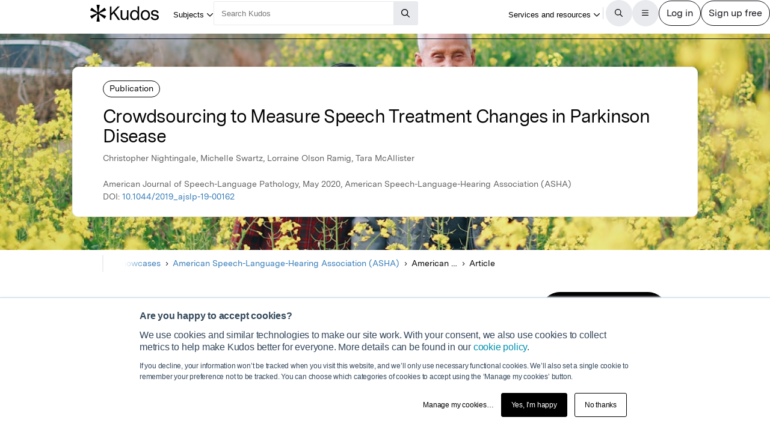

--- FILE ---
content_type: text/html;charset=utf-8
request_url: https://www.growkudos.com/publications/10.1044%25252F2019_ajslp-19-00162/reader?utm_source=publication-page-you-might-also-like
body_size: 34777
content:
<!DOCTYPE html><!--[if lt IE 8 ]><html class="no-js preload lt-ie10 lt-ie9 lt-ie8 ie-suck"><![endif]--><!--[if IE 8 ]><html class="no-js preload lt-ie10 lt-ie9 ie-8" ng-app="growkudos" lang="en"><![endif]--><!--[if IE 9 ]><html class="no-js preload lt-ie10 ie-9" ng-app="growkudos" lang="en"><![endif]--><html class="no-js" lang="en" ng-app="growkudos"><head><title>Crowdsourcing to Measure Speech Treatment Changes in Parkinson Disease &ndash; Kudos: Growing the influence of research</title><meta content="origin-when-cross-origin" name="referrer" /><meta class="ng-non-bindable" content="Multiple studies have shown that the Lee Silverman Voice Treatment: LOUD (LSVT LOUD®) is clinically beneficial in the treatment of voice and speech impairments for persons with Parkinson’s Disease (PD). But most studies have used trained listeners to evaluate changes in participants&#39; speech; few have assessed if these changes are perceptible to untrained listeners, like the caregivers and community members that individuals with PD interact with on an everyday basis. This study partially reproduced a 2007 study by Sapir, Spielman, Ramig, Story, &amp; Fox, but unlike the original research, this study used untrained listeners recruited through online crowdsourcing to measure participants&#39; progress over the course of treatment. The listeners heard pairs of sound files elicited before and after treatment, randomly ordered, and had to indicate which sound in each pair was more clear. Statistical analysis revealed that the listeners selected the post-treatment recordings as &quot;more clear&quot; significantly more often than the pre-treatment recordings. This provides evidence that the benefits of LSVT LOUD treatment were not only apparent to trained listeners but can also be detected by everyday listeners. It additionally suggests that online crowdsourcing can be a viable means to measure changes in speech over the course of treatment for conditions such as PD." name="description" /><meta charset="utf-8" /><meta content="IE=edge; chrome=1" http-equiv="X-UA-Compatible" /><meta content="width=device-width, initial-scale=1" name="viewport" /><link href="https://www.growkudos.com/publications/10.1044%252F2019_ajslp-19-00162/reader" rel="canonical" /><link href="https://static.growkudos.com/favicons/favicon-all.svg" rel="icon" type="image/svg+xml" /><link color="#000000" href="https://static.growkudos.com/favicons/mmask-icon.svg" rel="mask-icon" /><link href="https://static.growkudos.com/favicons/favicon-16x16.png" rel="icon" type="image/png" sizes="16x16" /><link href="https://static.growkudos.com/favicons/favicon-32x32.png" rel="icon" type="image/png" sizes="32x32" /><link href="https://static.growkudos.com/favicons/favicon-48x48.png" rel="icon" type="image/png" sizes="48x48" /><link href="https://static.growkudos.com/favicons/apple-touch-icon.png" rel="apple-touch-icon" sizes="180x180" /><link href="http://purl.org/dc/elements/1.1/" rel="schema.DC" /><link href="http://purl.org/dc/terms/" rel="schema.DCTERMS" /><meta content="Using Crowdsourced Listeners&#39; Ratings to Measure Speech Changes in Hypokinetic Dysarthria: A Proof-of-Concept Study" name="DC.title" /><meta content="Text" name="DC.type" scheme="DCMIType" /><meta content="Christopher Nightingale" name="DC.creator" /><meta content="Michelle Swartz" name="DC.creator" /><meta content="Lorraine Olson Ramig" name="DC.creator" /><meta content="Tara McAllister" name="DC.creator" /><meta content="American Speech-Language-Hearing Association (ASHA)" name="DC.publisher" /><meta content="2020-05-08" name="DCTERMS.issued" /><meta content="urn:ISSN:1058-0360" name="DCTERMS.isPartOf" scheme="URI" /><meta content="urn:ISSN:1558-9110" name="DCTERMS.isPartOf" scheme="URI" /><meta content="Using Crowdsourced Listeners&#39; Ratings to Measure Speech Changes in Hypokinetic Dysarthria: A Proof-of-Concept Study" name="citation_title" /><meta content="10.1044/2019_ajslp-19-00162" name="citation_doi" /><meta content="Christopher Nightingale" name="citation_author" /><meta content="Michelle Swartz" name="citation_author" /><meta content="Lorraine Olson Ramig" name="citation_author" /><meta content="Tara McAllister" name="citation_author" /><meta content="2020-05-08" name="citation_publication_date" /><meta content="Crowdsourcing to Measure Speech Treatment Changes in Parkinson Disease" property="og:title" /><meta class="ng-non-bindable" content="Multiple studies have shown that the Lee Silverman Voice Treatment: LOUD (LSVT LOUD®) is clinically beneficial in the treatment of voice and speech impairments for persons with Parkinson’s Disease (PD). But most studies have used trained listeners to evaluate changes in participants&#39; speech; few have assessed if these changes are perceptible to untrained listeners, like the caregivers and community members that individuals with PD interact with on an everyday basis. This study partially reproduced a 2007 study by Sapir, Spielman, Ramig, Story, &amp; Fox, but unlike the original research, this study used untrained listeners recruited through online crowdsourcing to measure participants&#39; progress over the course of treatment. The listeners heard pairs of sound files elicited before and after treatment, randomly ordered, and had to indicate which sound in each pair was more clear. Statistical analysis revealed that the listeners selected the post-treatment recordings as &quot;more clear&quot; significantly more often than the pre-treatment recordings. This provides evidence that the benefits of LSVT LOUD treatment were not only apparent to trained listeners but can also be detected by everyday listeners. It additionally suggests that online crowdsourcing can be a viable means to measure changes in speech over the course of treatment for conditions such as PD." property="og:description" /><meta content="https://images.unsplash.com/photo-1532329683184-6ffd13057d1c?ixlib=rb-1.2.1&amp;q=80&amp;fm=jpg&amp;crop=entropy&amp;cs=tinysrgb&amp;w=1080&amp;fit=max&amp;ixid=eyJhcHBfaWQiOjUzMzg1fQ" property="og:image" /><meta content="200" property="og:image:width" /><meta content="200" property="og:image:height" /><meta content="https://www.growkudos.com/publications/10.1044%252F2019_ajslp-19-00162" property="og:url" /><meta content="382090738578650" property="fb:app_id" /><meta content="summary" name="twitter:card" /><meta content="https://www.growkudos.com/publications/10.1044%252F2019_ajslp-19-00162" name="twitter:site" /><meta content="Crowdsourcing to Measure Speech Treatment Changes in Parkinson Disease" property="twitter:title" /><meta class="ng-non-bindable" content="Multiple studies have shown that the Lee Silverman Voice Treatment: LOUD (LSVT LOUD®) is clinically beneficial in the treatment of voice and speech impairments for persons with Parkinson’s Disease (PD). But most studies have used trained listeners to evaluate changes in participants&#39; speech; few have assessed if these changes are perceptible to untrained listeners, like the caregivers and community members that individuals with PD interact with on an everyday basis. This study partially reproduced a 2007 study by Sapir, Spielman, Ramig, Story, &amp; Fox, but unlike the original research, this study used untrained listeners recruited through online crowdsourcing to measure participants&#39; progress over the course of treatment. The listeners heard pairs of sound files elicited before and after treatment, randomly ordered, and had to indicate which sound in each pair was more clear. Statistical analysis revealed that the listeners selected the post-treatment recordings as &quot;more clear&quot; significantly more often than the pre-treatment recordings. This provides evidence that the benefits of LSVT LOUD treatment were not only apparent to trained listeners but can also be detected by everyday listeners. It additionally suggests that online crowdsourcing can be a viable means to measure changes in speech over the course of treatment for conditions such as PD." property="twitter:description" /><meta content="https://images.unsplash.com/photo-1532329683184-6ffd13057d1c?ixlib=rb-1.2.1&amp;q=80&amp;fm=jpg&amp;crop=entropy&amp;cs=tinysrgb&amp;w=1080&amp;fit=max&amp;ixid=eyJhcHBfaWQiOjUzMzg1fQ" property="twitter:image" /><meta content="@growkudos" name="twitter:creator" /><script async="" defer="" id="hs-script-loader" src="//js.hs-scripts.com/5642616.js" type="text/javascript"></script><script>var _hsp = window._hsp = window._hsp || [];

// Analytics tools *must* not be loaded unless we obtain analytics consent
_hsp.push(['addPrivacyConsentListener', (consent) => {
  if (consent.categories.analytics) {
    // Load Google Tag Manager:
    (function(w,d,s,l,i){w[l]=w[l]||[];w[l].push({'gtm.start':
    new Date().getTime(),event:'gtm.js'});var f=d.getElementsByTagName(s)[0],
    j=d.createElement(s),dl=l!='dataLayer'?'&l='+l:'';j.async=true;j.src=
    'https://www.googletagmanager.com/gtm.js?id='+i+dl;f.parentNode.insertBefore(j,f);
    })(window,document,'script','dataLayer','GTM-WPGDRBB');

    // Load and init Google Analytics:
    (function(i,s,o,g,r,a,m){i['GoogleAnalyticsObject']=r;i[r]=i[r]||function(){
    (i[r].q=i[r].q||[]).push(arguments)},i[r].l=1*new Date();a=s.createElement(o),
    m=s.getElementsByTagName(o)[0];a.async=1;a.src=g;m.parentNode.insertBefore(a,m)
    })(window,document,'script','//www.google-analytics.com/analytics.js','ga');

    ga('set', 'anonymizeIp', true);
    // Track link IDs in GA, so we can differentiate between links on the page
    ga('require', 'linkid', 'linkid.js');

    ga('create', 'UA-41206652-2', 'auto');
    ga('require', 'GTM-MCLCKC3');

    // Page views are recorded in the Angular app, so we don't send one here

    // Load Hotjar:
    (function(h,o,t,j,a,r){
    h.hj=h.hj||function(){(h.hj.q=h.hj.q||[]).push(arguments)};
    h._hjSettings={hjid:1118175,hjsv:6};
    a=o.getElementsByTagName('head')[0];
    r=o.createElement('script');r.async=1;
    r.src=t+h._hjSettings.hjid+j+h._hjSettings.hjsv;
    a.appendChild(r);
    })(window,document,'https://static.hotjar.com/c/hotjar-','.js?sv=');
  }
}]);</script><script data-api="https://www.growkudos.com/pl/api/event" data-domain="growkudos.com" defer="" event-article_id="7746194" event-container_id="113956" event-logged_in="false" event-publisher_id="83" id="plausible-script" src="https://www.growkudos.com/pl/js/script.p-p.js"></script><script>window.FACEBOOK_APP_ID = '382090738578650';</script><link href="/css/application.be073c7f.css" rel="stylesheet" /><link href="https://static.growkudos.com/fonts/messina-sans/all.css" rel="stylesheet" /><link crossorigin="anonymous" href="https://kit.fontawesome.com/b4341808ee.css" rel="stylesheet" /></head><body class="ux4 publication-page publication-reader-view" ng-cloak=""><kudos-confirmation-banner></kudos-confirmation-banner><mag-ui-nav-bar user="{&quot;isLoggedIn&quot;:false}"><div class="navbar-float" slot="floating-controls"></div></mag-ui-nav-bar><div class="container-fluid"><div class="kudos-loader-container col-xs-10 col-xs-offset-1 col-sm-6 col-sm-offset-3 col-md-offset-4 col-md-4"><kudos-loader show="appStateLoading"></kudos-loader></div></div><end></end><div ng-controller="KudosAppController as ctrl" ng-init="ctrl.init(&#39;{}&#39;)"></div><div class="ux4-publication-view"><div class="banner-image" style="background-image:-webkit-image-set(url(&#39;https://images.unsplash.com/photo-1532329683184-6ffd13057d1c?crop=entropy&amp;cs=srgb&amp;ixid=eyJhcHBfaWQiOjUzMzg1fQ&amp;q=85&amp;w=1200&#39;) 1x, url(&#39;https://images.unsplash.com/photo-1532329683184-6ffd13057d1c?crop=entropy&amp;cs=srgb&amp;ixid=eyJhcHBfaWQiOjUzMzg1fQ&amp;q=85&amp;w=2400&#39;) 2x); background-image:image-set(url(&#39;https://images.unsplash.com/photo-1532329683184-6ffd13057d1c?crop=entropy&amp;cs=srgb&amp;ixid=eyJhcHBfaWQiOjUzMzg1fQ&amp;q=85&amp;w=1200&#39;) 1x, url(&#39;https://images.unsplash.com/photo-1532329683184-6ffd13057d1c?crop=entropy&amp;cs=srgb&amp;ixid=eyJhcHBfaWQiOjUzMzg1fQ&amp;q=85&amp;w=2400&#39;) 2x)"></div><heading><div class="visible-print" id="print-media-only-banner"><div class="container"><div class="row"><div class="col-xs-12"><p>This shareable PDF can be hosted on any platform or network and is fully compliant with publisher copyright.</p></div></div></div></div><div class="banner-content"><div class="project-type">Publication</div><div class="banner-title"><h1 class="margin-none">Crowdsourcing to Measure Speech Treatment Changes in Parkinson Disease</h1></div><p>Christopher Nightingale, Michelle Swartz, Lorraine Olson Ramig, Tara McAllister</p><p class="journal-info">American Journal of Speech-Language Pathology, May 2020, American Speech-Language-Hearing Association (ASHA)</p><p>DOI: <a class="doi-link" doi="10.1044/2019_ajslp-19-00162" href="http://dx.doi.org/10.1044/2019_ajslp-19-00162" record-read-referral-event="" target="_blank">10.1044/2019_ajslp-19-00162</a></p></div></heading><nav aria-label="Breadcrumbs" class="breadcrumbs font-size-small hidden-print"><div id="breadcrumb-overlay-positioning"><div class="left-fade"></div><button aria-label="Scroll left" id="scroll-left" title="Scroll left" type="button"><img alt="" src="/images/mag-ui-icons/fa-chevron-left-regular.svg" /></button><ol class="breadcrumbs" id="breadcrumb-scroller"><li><a class="breadcrumb-text" href="/">Home</a><div class="chevron"><i aria-hidden="true" class="fa fa-chevron-right"></i></div></li><li><a class="breadcrumb-text" href="/showcase/list">Showcases</a><div class="chevron"><i aria-hidden="true" class="fa fa-chevron-right"></i></div></li><li><a class="breadcrumb-text" href="/showcase/publishers/asha">American Speech-Language-Hearing Association (ASHA)</a><div class="chevron"><i aria-hidden="true" class="fa fa-chevron-right"></i></div></li><li class="shrinkable" title="American Journal of Speech-Language Pathology"><span class="breadcrumb-text">American Journal of Speech-Language Pathology</span><div class="chevron"><i aria-hidden="true" class="fa fa-chevron-right"></i></div></li><li><span class="breadcrumb-text">Article</span><div class="chevron"><i aria-hidden="true" class="fa fa-chevron-right"></i></div></li></ol><div class="right-fade"></div><button aria-label="Scroll right" id="scroll-right" title="Scroll right" type="button"><img alt="" src="/images/mag-ui-icons/fa-chevron-right-regular.svg" /></button></div><a class="up-link" href="/showcase/publishers/asha"><img alt="Up to" src="/images/mag-ui-icons/fa-chevron-left-regular.svg" />American Speech-Language-Hearing Association (ASHA)</a></nav><main autoscroll="true"><section><h2 class="ng-non-bindable">What is it about?</h2><p class="preserve-line-breaks ng-non-bindable" dir="auto">Multiple studies have shown that the Lee Silverman Voice Treatment: LOUD (LSVT LOUD®) is clinically beneficial in the treatment of voice and speech impairments for persons with Parkinson’s Disease (PD). But most studies have used trained listeners to evaluate changes in participants&#39; speech; few have assessed if these changes are perceptible to untrained listeners, like the caregivers and community members that individuals with PD interact with on an everyday basis. This study partially reproduced a 2007 study by Sapir, Spielman, Ramig, Story, &amp; Fox, but unlike the original research, this study used untrained listeners recruited through online crowdsourcing to measure participants&#39; progress over the course of treatment. The listeners heard pairs of sound files elicited before and after treatment, randomly ordered, and had to indicate which sound in each pair was more clear. Statistical analysis revealed that the listeners selected the post-treatment recordings as &quot;more clear&quot; significantly more often than the pre-treatment recordings. This provides evidence that the benefits of LSVT LOUD treatment were not only apparent to trained listeners but can also be detected by everyday listeners. It additionally suggests that online crowdsourcing can be a viable means to measure changes in speech over the course of treatment for conditions such as PD.</p></section><mag-ui-guest-user-job-role-collection></mag-ui-guest-user-job-role-collection><section><h2 class="sr-only">Featured Image</h2><div class="center-align" id="featured-image"><img alt="" class="max-fullwidth" src="https://images.unsplash.com/photo-1532329683184-6ffd13057d1c?ixlib=rb-1.2.1&amp;q=80&amp;fm=jpg&amp;crop=entropy&amp;cs=tinysrgb&amp;w=1080&amp;fit=max&amp;ixid=eyJhcHBfaWQiOjUzMzg1fQ&amp;w=1304" width="652px" /><p class="text-center font-size-small subtitle hidden-print">Photo by <a href="https://unsplash.com/@saintjaddy?utm_source=kudos-featured-image&amp;utm_medium=referral" target="blank">Jaddy Liu</a> on <a href="https://unsplash.com" target="blank">Unsplash</a></p><p class="text-center font-size-small subtitle visible-print">Photo by Jaddy Liu on Unsplash</p></div></section><section><h2 class="ng-non-bindable">Why is it important?</h2><p class="preserve-line-breaks ng-non-bindable" dir="auto">Dr. Lorraine Ramig and Tara McAllister met at The American Speech-Language-Hearing Foundation’s Implementation Science Summit. What came of their meeting ignited and inspired them to answer the question: can research found in a lab setting be found in the real-world as well? In their newest research publication, crowdsource research is at the forefront, and shines through as a new method in receiving quick and supplemental data.</p></section><section class="read-publication"><h2 class="sr-only">Read the Original</h2><div class="read-publication-panel"><p>This page is a summary of: <cite>Using Crowdsourced Listeners&#39; Ratings to Measure Speech Changes in Hypokinetic Dysarthria: A Proof-of-Concept Study</cite>, American Journal of Speech-Language Pathology, May 2020, American Speech-Language-Hearing Association (ASHA), <br />DOI:&nbsp;<span class="doi">10.1044/2019_ajslp-19-00162. </span><br />You can read the full text:</p><a class="btn btn-primary btn-lg read-publication-button" doi="10.1044/2019_ajslp-19-00162" href="http://dx.doi.org/10.1044/2019_ajslp-19-00162" record-read-referral-event="" target="_blank"><i aria-hidden="" class="btn-icon fa fa-arrow-circle-right fa-2x"></i><span class="btn-text">Read</span></a></div></section><section class="contributors"><h2>Contributors</h2><p class="contributors-subtitle">The following have contributed to this page</p><div class="no-padding contributor-authors"><ul><li><a category="reader page" event-track="click on author" href="/profile/lorraine_ramig" label="ux4 publication page"><div class="contributor-avatar"><div><kudos-avatar avatar="{&quot;original&quot;:&quot;https://s3.eu-west-1.amazonaws.com/images.growkudos.com/production/uploads/account/avatar/267151/img.jpg?v=2024-01-09_19-27-34&quot;,&quot;_30x30&quot;:&quot;https://s3.eu-west-1.amazonaws.com/images.growkudos.com/production/uploads/account/avatar/267151/avatar__30x30_img.jpg?v=2024-01-09_19-27-34&quot;,&quot;_60x60&quot;:&quot;https://s3.eu-west-1.amazonaws.com/images.growkudos.com/production/uploads/account/avatar/267151/avatar__60x60_img.jpg?v=2024-01-09_19-27-34&quot;,&quot;_120x120&quot;:&quot;https://s3.eu-west-1.amazonaws.com/images.growkudos.com/production/uploads/account/avatar/267151/avatar__120x120_img.jpg?v=2024-01-09_19-27-34&quot;,&quot;_240x240&quot;:&quot;https://s3.eu-west-1.amazonaws.com/images.growkudos.com/production/uploads/account/avatar/267151/avatar__240x240_img.jpg?v=2024-01-09_19-27-34&quot;}" size="small"></kudos-avatar></div><div class="contributor-avatar-text"><p class="contributor-name"><span class="ng-non-bindable">Lorraine Ramig </span></p><p class="contributor-affiliation no-margin">University of Colorado</p></div></div></a></li><li><a category="reader page" event-track="click on author" href="/profile/christopher_nightingale" label="ux4 publication page"><div class="contributor-avatar"><div><kudos-avatar avatar="{&quot;original&quot;:&quot;/images/author_holder.jpg?v=2021-04-07_19-50-42&quot;,&quot;_30x30&quot;:&quot;/images/author_holder.jpg?v=2021-04-07_19-50-42&quot;,&quot;_60x60&quot;:&quot;/images/author_holder.jpg?v=2021-04-07_19-50-42&quot;,&quot;_120x120&quot;:&quot;/images/author_holder.jpg?v=2021-04-07_19-50-42&quot;,&quot;_240x240&quot;:&quot;/images/author_holder.jpg?v=2021-04-07_19-50-42&quot;,&quot;default_avatar&quot;:{&quot;initials&quot;:&quot;CN&quot;,&quot;colour&quot;:&quot;#075432&quot;}}" size="small"></kudos-avatar></div><div class="contributor-avatar-text"><p class="contributor-name"><span class="ng-non-bindable">Christopher Nightingale </span></p><p class="contributor-affiliation no-margin">New York University</p></div></div></a></li><li><a category="reader page" event-track="click on author" href="/profile/michelle_swartz" label="ux4 publication page"><div class="contributor-avatar"><div><kudos-avatar avatar="{&quot;original&quot;:&quot;/images/author_holder.jpg?v=2023-01-11_14-58-10&quot;,&quot;_30x30&quot;:&quot;/images/author_holder.jpg?v=2023-01-11_14-58-10&quot;,&quot;_60x60&quot;:&quot;/images/author_holder.jpg?v=2023-01-11_14-58-10&quot;,&quot;_120x120&quot;:&quot;/images/author_holder.jpg?v=2023-01-11_14-58-10&quot;,&quot;_240x240&quot;:&quot;/images/author_holder.jpg?v=2023-01-11_14-58-10&quot;,&quot;default_avatar&quot;:{&quot;initials&quot;:&quot;MS&quot;,&quot;colour&quot;:&quot;#2C2FA2&quot;}}" size="small"></kudos-avatar></div><div class="contributor-avatar-text"><p class="contributor-name"><span class="ng-non-bindable">Michelle Swartz </span></p><p class="contributor-affiliation no-margin">Montclair State University</p></div></div></a></li></ul></div><kudos-publication-claim-button claim-button-class="btn btn-lg btn-muted" claim-text="Claim this Article" doi="10.1044/2019_ajslp-19-00162"></kudos-publication-claim-button></section><section class="share-icons"><h2>Share this page:</h2><ul class="list-inline list-inline-vertical-padding" id="share-icons"><li><a aria-label="Share this page via email" category="share icons" class="social-link social-email-link" event-track="passively shared via email" href="mailto:?body=Read%20Crowdsourcing%20to%20Measure%20Speech%20Treatment%20Changes%20in%20Parkinson%20Disease%20on%20Kudos%3A%20https%3A%2F%2Fwww.growkudos.com%2Fpublications%2F10.1044%25252F2019_ajslp-19-00162" label="passive publication share panel" title="Share this page via email"><span aria-hidden="true" class="fa-stack fa-lg"><i class="fa fa-circle fa-stack-2x"></i><i class="fa fa-envelope fa-stack-1x fa-inverse"></i></span></a></li><li><a aria-label="Share this page via Bluesky" category="share icons" class="social-link social-bluesky-link" event-track="passively shared via bluesky" href="https://bsky.app/intent/compose?text=Read%20Crowdsourcing%20to%20Measure%20Speech%20Treatment%20Changes%20in%20Parkinson%20Disease%20on%20Kudos%3A%20https%3A%2F%2Fwww.growkudos.com%2Fpublications%2F10.1044%25252F2019_ajslp-19-00162" label="passive publication share panel" target="_blank" title="Share this page via Bluesky"><span aria-hidden="true" class="fa-stack fa-lg"><i class="fa fa-circle fa-stack-2x"></i><i class="fa-brands fa-bluesky fa-stack-1x fa-inverse"></i></span></a></li><li><a aria-label="Share this page via Facebook" category="share icons" class="social-link social-facebook-link" event-track="passively shared via facebook" href="https://www.facebook.com/dialog/share?app_id=382090738578650&amp;display=page&amp;href=https%3A%2F%2Fwww.growkudos.com%2Fpublications%2F10.1044%25252F2019_ajslp-19-00162" label="passive publication share panel" target="_blank" title="Share this page via Facebook"><span aria-hidden="true" class="fa-stack fa-lg"><i class="fa fa-circle fa-stack-2x"></i><i class="fa-brands fa-facebook-f fa-stack-1x fa-inverse"></i></span></a></li><li><a aria-label="Share this page via LinkedIn" category="share icons" class="social-link social-linkedin-link" event-track="passively shared via linkedin" href="https://www.linkedin.com/shareArticle?url=https%3A%2F%2Fwww.growkudos.com%2Fpublications%2F10.1044%25252F2019_ajslp-19-00162" label="passive publication share panel" target="_blank" title="Share this page via LinkedIn"><span aria-hidden="true" class="fa-stack fa-lg"><i class="fa fa-circle fa-stack-2x"></i><i class="fa-brands fa-linkedin-in fa-stack-1x fa-inverse"></i></span></a></li><li><a aria-label="Share this page via Mastodon" category="share icons" class="social-link social-mastodon-link" event-track="passively shared via mastodon" href="/tootpick/#text=Read%20Crowdsourcing%20to%20Measure%20Speech%20Treatment%20Changes%20in%20Parkinson%20Disease%20on%20Kudos%3A%20https%3A%2F%2Fwww.growkudos.com%2Fpublications%2F10.1044%25252F2019_ajslp-19-00162" label="passive publication share panel" target="_blank" title="Share this page via Mastodon"><span aria-hidden="true" class="fa-stack fa-lg"><i class="fa fa-circle fa-stack-2x"></i><i class="fa-brands fa-mastodon fa-stack-1x fa-inverse"></i></span></a></li><li><a aria-label="Share this page via WhatsApp" category="share icons" class="social-link social-whatsapp-link" event-track="passively shared via whatsapp" href="https://wa.me/?text=Read%20Crowdsourcing%20to%20Measure%20Speech%20Treatment%20Changes%20in%20Parkinson%20Disease%20on%20Kudos%3A%20https%3A%2F%2Fwww.growkudos.com%2Fpublications%2F10.1044%25252F2019_ajslp-19-00162" label="passive publication share panel" target="_blank" title="Share this page via WhatsApp"><span aria-hidden="true" class="fa-stack fa-lg"><i class="fa fa-circle fa-stack-2x"></i><i class="fa-brands fa-whatsapp fa-stack-1x fa-inverse"></i></span></a></li><li><a aria-label="Share this page via X" category="share icons" class="social-link social-twitter-link" event-track="passively shared via twitter" href="https://x.com/intent/post?url=https%3A%2F%2Fwww.growkudos.com%2Fpublications%2F10.1044%25252F2019_ajslp-19-00162" label="passive publication share panel" target="_blank" title="Share this page via X"><span aria-hidden="true" class="fa-stack fa-lg"><i class="fa fa-circle fa-stack-2x"></i><i class="fa-brands fa-x-twitter fa-stack-1x fa-inverse"></i></span></a></li></ul></section></main><div class="recommendations" role="complementary"><h2>Discover more</h2><div class="subject-showcase-links"><a class="card" href="https://www.growkudos.com/showcase/collections/summaries-of-medical-research?utm_source=publication-page-discover"><div class="image-container"><img alt="" src="/images/publications/discover_more/medical_sciences.jpg" /></div><div class="text-container"><h3>Medical Research</h3></div></a><a class="card" href="https://www.growkudos.com/showcase/collections/summaries-of-life-science-research?utm_source=publication-page-discover"><div class="image-container"><img alt="" src="/images/publications/discover_more/life_sciences.jpg" /></div><div class="text-container"><h3>Life Sciences</h3></div></a><a class="card" href="https://www.growkudos.com/showcase/collections/summaries-of-physical-science-research?utm_source=publication-page-discover"><div class="image-container"><img alt="" src="/images/publications/discover_more/physical_sciences.jpg" /></div><div class="text-container"><h3>Physical Sciences</h3></div></a><a class="card" href="https://www.growkudos.com/showcase/collections/summaries-of-technology-and-engineering-research?utm_source=publication-page-discover"><div class="image-container"><img alt="" src="/images/publications/discover_more/technology_engineering.jpg" /></div><div class="text-container"><h3>Technology and Engineering</h3></div></a><a class="card" href="https://www.growkudos.com/showcase/collections/summaries-of-environmental-research?utm_source=publication-page-discover"><div class="image-container"><img alt="" src="/images/publications/discover_more/environmental_sciences.jpg" /></div><div class="text-container"><h3>Environmental Research</h3></div></a><a class="card" href="https://www.growkudos.com/showcase/collections/summaries-of-arts-and-humanities-research?utm_source=publication-page-discover"><div class="image-container"><img alt="" src="/images/publications/discover_more/arts_humanities.jpg" /></div><div class="text-container"><h3>Arts and Humanities</h3></div></a><a class="card" href="https://www.growkudos.com/showcase/collections/summaries-of-social-science-research?utm_source=publication-page-discover"><div class="image-container"><img alt="" src="/images/publications/discover_more/social_sciences.jpg" /></div><div class="text-container"><h3>Social Sciences</h3></div></a><a class="card" href="https://www.growkudos.com/showcase/collections/summaries-of-business-and-management-research?utm_source=publication-page-discover"><div class="image-container"><img alt="" src="/images/publications/discover_more/business_management.jpg" /></div><div class="text-container"><h3>Business and Management</h3></div></a></div></div><nav class="publication-sidebar"><div class="sidebar-buttons"><a class="btn btn-primary btn-lg read-publication-button" doi="10.1044/2019_ajslp-19-00162" href="http://dx.doi.org/10.1044/2019_ajslp-19-00162" record-read-referral-event="" target="_blank"><i aria-hidden="" class="btn-icon fa fa-arrow-circle-right fa-2x"></i><span class="btn-text">Read Article</span></a></div><div class="panel unbordered hidden-xs hidden-sm"><img alt="American Journal of Speech-Language Pathology" class="cover grey-border block-center" id="cover-image" src="https://s3.eu-west-1.amazonaws.com/images.growkudos.com/production/logos/cover_image/asset/101/medium_2x_asha-cover-generic.jpg" srcset="https://s3.eu-west-1.amazonaws.com/images.growkudos.com/production/logos/cover_image/asset/101/medium_1x_asha-cover-generic.jpg 1x, https://s3.eu-west-1.amazonaws.com/images.growkudos.com/production/logos/cover_image/asset/101/medium_2x_asha-cover-generic.jpg 2x, https://s3.eu-west-1.amazonaws.com/images.growkudos.com/production/logos/cover_image/asset/101/medium_3x_asha-cover-generic.jpg 3x" title="American Journal of Speech-Language Pathology" /></div><div class="panel more-from-publisher text-center"><p>More from</p><img alt="American Speech-Language-Hearing Association (ASHA)" class="block-center" id="partnership-image" src="https://s3.eu-west-1.amazonaws.com/images.growkudos.com/production/uploads/publisher/avatar/83/thumb_AmericanSpeech-Hearing-Associationlogo.jpg" srcset="https://s3.eu-west-1.amazonaws.com/images.growkudos.com/production/uploads/publisher/avatar/83/thumb_AmericanSpeech-Hearing-Associationlogo%402x.jpg 2x" /><div class="margin-top-medium hidden-print"><a class="btn btn-primary btn-lg" href="/showcase/publishers/asha">View Showcase</a></div></div></nav></div><kudos-footer></kudos-footer><script src="https://www.gstatic.com/charts/loader.js"></script><script src="/js/dependencies.419597b4.js"></script><script src="/js/application.ad000f01.js"></script><script defer="" src="/js/popover.iife.min.3fb83a8a.js"></script><script defer="" src="/js/components.iife.e29c09cc.js"></script><script async="">function initNavBar() {
  window.customElements.define('mag-ui-nav-bar', Components.NavBar);
  navBarElem = document.querySelector('mag-ui-nav-bar');
}

if (document.readyState === 'loading') {
  document.addEventListener('DOMContentLoaded', initNavBar);
} else {
  initNavBar();
}</script><script async="">function initGuestUserJobRoleCollection() {
  window.customElements.define('mag-ui-guest-user-job-role-collection', Components.JobRoleCollection);
}

if (document.readyState === 'loading') {
  document.addEventListener('DOMContentLoaded', initGuestUserJobRoleCollection);
} else {
  initGuestUserJobRoleCollection();
}</script><script async="" src="https://embed.altmetric.com/assets/embed.js"></script><script>var NAME = "null";
var EMAIL = "null";
/*<![CDATA[*/window.zEmbed||function(e,t){var n,o,d,i,s,a=[],r=document.createElement("iframe");window.zEmbed=function(){a.push(arguments)},window.zE=window.zE||window.zEmbed,r.src="javascript:false",r.title="",r.role="presentation",(r.frameElement||r).style.cssText="display: none",d=document.getElementsByTagName("script"),d=d[d.length-1],d.parentNode.insertBefore(r,d),i=r.contentWindow,s=i.document;try{o=s}catch(c){n=document.domain,r.src='javascript:var d=document.open();d.domain="'+n+'";void(0);',o=s}o.open()._l=function(){var o=this.createElement("script");n&&(this.domain=n),o.id="js-iframe-async",o.src=e,this.t=+new Date,this.zendeskHost=t,this.zEQueue=a,this.body.appendChild(o)},o.write('<body onload="document._l();">'),o.close()}("//assets.zendesk.com/embeddable_framework/main.js","growkudos.zendesk.com");/*]]>*/</script><kudos-cookies-policy></kudos-cookies-policy><script>ga('set', 'dimension1', 'reader');</script><script async="">let breadcrumbOverlayPositioning = document.querySelector('#breadcrumb-overlay-positioning');
let breadcrumbScroller = document.querySelector('#breadcrumb-scroller');
let breadcrumbs = breadcrumbScroller.querySelectorAll('li');

let firstBreadcrumb = breadcrumbs[0]
let lastBreadcrumb = breadcrumbs[breadcrumbs.length - 1];

let scrollLeftButton = document.querySelector('button#scroll-left');
let scrollRightButton = document.querySelector('button#scroll-right');

let breadcrumbObserver = new IntersectionObserver((entries) => {
  for (let entry of entries) {
    let name
    switch (entry.target) {
    case firstBreadcrumb:
      name = 'first-breadcrumb';
      break;
    case lastBreadcrumb:
      name = 'last-breadcrumb';
      break;
    default:
      throw new Error(
        `Observing ${entry.target} which is neither the first nor last breadcrumb`
      );
    }

    let attrName = `data-${name}-hidden`

    if (entry.isIntersecting) {
      breadcrumbOverlayPositioning.removeAttribute(attrName);
    } else {
      breadcrumbOverlayPositioning.setAttribute(attrName, '');
    }
  }
}, {root: breadcrumbScroller, threshold: 0.95});

breadcrumbObserver.observe(firstBreadcrumb);
breadcrumbObserver.observe(lastBreadcrumb);

const scrollAmount = 100;

scrollLeftButton.addEventListener('click', (event) => {
  breadcrumbScroller.scrollBy({left: -scrollAmount, behavior: 'auto'});
});
scrollRightButton.addEventListener('click', (event) => {
  breadcrumbScroller.scrollBy({left: scrollAmount, behavior: 'auto'});
});

// Scroll to the end of the breadcrumbs, since that's the most relevant
// part for a user. scrollWidth will always be more than the maximum
    // possible left scroll value (which should be ~= scrollWidth -
    // clientWidth). We can't just use Number.MAX_SAFE_INTEGER, as this
    // causes weird behaviour in Gecko, presumably because it's not
    // representable in whatever internal format they use.
window.addEventListener('load', () => {
  breadcrumbScroller.scrollTo({left: breadcrumbScroller.scrollWidth, behavior: 'instant'});
});</script></body></html>